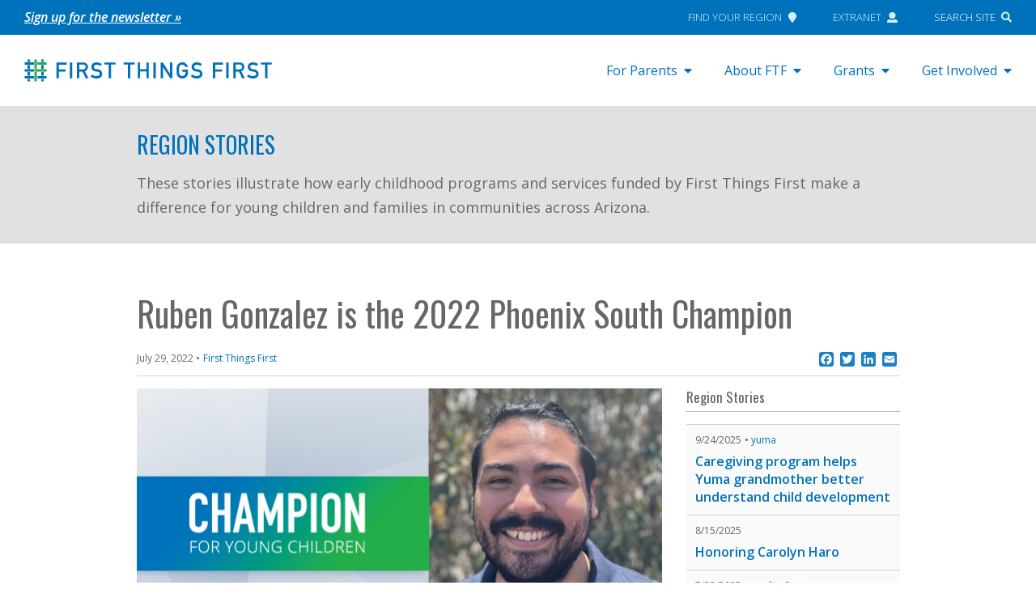

--- FILE ---
content_type: text/html; charset=UTF-8
request_url: https://www.firstthingsfirst.org/region-stories/ruben-gonzalez-is-the-2022-phoenix-south-champion/
body_size: 17584
content:

<!doctype html>
<html lang="en-US">
<head>
  <meta charset="utf-8">
  <meta http-equiv="x-ua-compatible" content="ie=edge">
  <meta name="viewport" content="width=device-width, initial-scale=1">

  <!-- Header scripts from Theme Settings -->
<!-- Google Tag Manager -->
<script>(function(w,d,s,l,i){w[l]=w[l]||[];w[l].push({'gtm.start':
new Date().getTime(),event:'gtm.js'});var f=d.getElementsByTagName(s)[0],
j=d.createElement(s),dl=l!='dataLayer'?'&l='+l:'';j.async=true;j.src=
'https://www.googletagmanager.com/gtm.js?id='+i+dl;f.parentNode.insertBefore(j,f);
})(window,document,'script','dataLayer','GTM-NJ2VNKM');</script>
<!-- End Google Tag Manager -->

<!-- pixel analytics tracking code -->
<script type="text/javascript" async src="https://pm.geniusmonkey.com/gm.js?id=1028347906&z=1"></script>

  <link rel="icon" type="image/png" href="https://www.firstthingsfirst.org/wp-content/themes/FTF/dist/images/ftf_favicon.png">

  <meta name='robots' content='index, follow, max-image-preview:large, max-snippet:-1, max-video-preview:-1' />

	<!-- This site is optimized with the Yoast SEO Premium plugin v26.6 (Yoast SEO v26.6) - https://yoast.com/wordpress/plugins/seo/ -->
	<title>Ruben Gonzalez is the 2022 Phoenix South Champion - First Things First</title>
	<link rel="canonical" href="https://www.firstthingsfirst.org/region-stories/ruben-gonzalez-is-the-2022-phoenix-south-champion/" />
	<meta property="og:locale" content="en_US" />
	<meta property="og:type" content="article" />
	<meta property="og:title" content="Ruben Gonzalez is the 2022 Phoenix South Champion" />
	<meta property="og:description" content="Ruben Gonzalez has been selected as the 2022 First Things First Phoenix South Regional Champion for Young Children. The award is given to local champions who actively volunteer their time to raise public awareness of the importance of early childhood development and health.  Gonzalez, who is a community outreach representative for UnitedHealthcare Community Plan, consistently &hellip; Read More" />
	<meta property="og:url" content="https://www.firstthingsfirst.org/region-stories/ruben-gonzalez-is-the-2022-phoenix-south-champion/" />
	<meta property="og:site_name" content="First Things First" />
	<meta property="article:publisher" content="https://www.facebook.com/AZFirstThingsFirst/" />
	<meta property="article:modified_time" content="2022-07-29T05:24:51+00:00" />
	<meta property="og:image" content="https://www.firstthingsfirst.org/wp-content/uploads/2022/07/Champion-Phoenix-South-2022.png" />
	<meta property="og:image:width" content="650" />
	<meta property="og:image:height" content="341" />
	<meta property="og:image:type" content="image/png" />
	<meta name="twitter:card" content="summary_large_image" />
	<meta name="twitter:site" content="@AZFTF" />
	<meta name="twitter:label1" content="Est. reading time" />
	<meta name="twitter:data1" content="2 minutes" />
	<script type="application/ld+json" class="yoast-schema-graph">{"@context":"https://schema.org","@graph":[{"@type":"WebPage","@id":"https://www.firstthingsfirst.org/region-stories/ruben-gonzalez-is-the-2022-phoenix-south-champion/","url":"https://www.firstthingsfirst.org/region-stories/ruben-gonzalez-is-the-2022-phoenix-south-champion/","name":"Ruben Gonzalez is the 2022 Phoenix South Champion - First Things First","isPartOf":{"@id":"https://www.firstthingsfirst.org/#website"},"primaryImageOfPage":{"@id":"https://www.firstthingsfirst.org/region-stories/ruben-gonzalez-is-the-2022-phoenix-south-champion/#primaryimage"},"image":{"@id":"https://www.firstthingsfirst.org/region-stories/ruben-gonzalez-is-the-2022-phoenix-south-champion/#primaryimage"},"thumbnailUrl":"https://www.firstthingsfirst.org/wp-content/uploads/2022/07/Champion-Phoenix-South-2022.png","datePublished":"2022-07-29T05:24:50+00:00","dateModified":"2022-07-29T05:24:51+00:00","breadcrumb":{"@id":"https://www.firstthingsfirst.org/region-stories/ruben-gonzalez-is-the-2022-phoenix-south-champion/#breadcrumb"},"inLanguage":"en-US","potentialAction":[{"@type":"ReadAction","target":["https://www.firstthingsfirst.org/region-stories/ruben-gonzalez-is-the-2022-phoenix-south-champion/"]}]},{"@type":"ImageObject","inLanguage":"en-US","@id":"https://www.firstthingsfirst.org/region-stories/ruben-gonzalez-is-the-2022-phoenix-south-champion/#primaryimage","url":"https://www.firstthingsfirst.org/wp-content/uploads/2022/07/Champion-Phoenix-South-2022.png","contentUrl":"https://www.firstthingsfirst.org/wp-content/uploads/2022/07/Champion-Phoenix-South-2022.png","width":650,"height":341},{"@type":"BreadcrumbList","@id":"https://www.firstthingsfirst.org/region-stories/ruben-gonzalez-is-the-2022-phoenix-south-champion/#breadcrumb","itemListElement":[{"@type":"ListItem","position":1,"name":"Home","item":"https://www.firstthingsfirst.org/"},{"@type":"ListItem","position":2,"name":"Region Stories","item":"https://www.firstthingsfirst.org/region-stories/"},{"@type":"ListItem","position":3,"name":"Ruben Gonzalez is the 2022 Phoenix South Champion"}]},{"@type":"WebSite","@id":"https://www.firstthingsfirst.org/#website","url":"https://www.firstthingsfirst.org/","name":"First Things First","description":"","publisher":{"@id":"https://www.firstthingsfirst.org/#organization"},"potentialAction":[{"@type":"SearchAction","target":{"@type":"EntryPoint","urlTemplate":"https://www.firstthingsfirst.org/?s={search_term_string}"},"query-input":{"@type":"PropertyValueSpecification","valueRequired":true,"valueName":"search_term_string"}}],"inLanguage":"en-US"},{"@type":"Organization","@id":"https://www.firstthingsfirst.org/#organization","name":"First Things First","url":"https://www.firstthingsfirst.org/","logo":{"@type":"ImageObject","inLanguage":"en-US","@id":"https://www.firstthingsfirst.org/#/schema/logo/image/","url":"https://www.firstthingsfirst.org/wp-content/uploads/2018/01/firstthingsfirst_card_gray.jpg","contentUrl":"https://www.firstthingsfirst.org/wp-content/uploads/2018/01/firstthingsfirst_card_gray.jpg","width":800,"height":450,"caption":"First Things First"},"image":{"@id":"https://www.firstthingsfirst.org/#/schema/logo/image/"},"sameAs":["https://www.facebook.com/AZFirstThingsFirst/","https://x.com/AZFTF","https://www.instagram.com/azfirstthingsfirst/","https://www.linkedin.com/company/first-things-first","https://www.youtube.com/user/FTFArizona"]}]}</script>
	<!-- / Yoast SEO Premium plugin. -->


<link rel='dns-prefetch' href='//www.firstthingsfirst.org' />
<link rel='dns-prefetch' href='//static.addtoany.com' />
<link rel='dns-prefetch' href='//maps.googleapis.com' />
<link rel='dns-prefetch' href='//use.fontawesome.com' />
<link rel="alternate" title="oEmbed (JSON)" type="application/json+oembed" href="https://www.firstthingsfirst.org/wp-json/oembed/1.0/embed?url=https%3A%2F%2Fwww.firstthingsfirst.org%2Fregion-stories%2Fruben-gonzalez-is-the-2022-phoenix-south-champion%2F" />
<link rel="alternate" title="oEmbed (XML)" type="text/xml+oembed" href="https://www.firstthingsfirst.org/wp-json/oembed/1.0/embed?url=https%3A%2F%2Fwww.firstthingsfirst.org%2Fregion-stories%2Fruben-gonzalez-is-the-2022-phoenix-south-champion%2F&#038;format=xml" />
<style id='wp-img-auto-sizes-contain-inline-css' type='text/css'>
img:is([sizes=auto i],[sizes^="auto," i]){contain-intrinsic-size:3000px 1500px}
/*# sourceURL=wp-img-auto-sizes-contain-inline-css */
</style>
<style id='wp-emoji-styles-inline-css' type='text/css'>

	img.wp-smiley, img.emoji {
		display: inline !important;
		border: none !important;
		box-shadow: none !important;
		height: 1em !important;
		width: 1em !important;
		margin: 0 0.07em !important;
		vertical-align: -0.1em !important;
		background: none !important;
		padding: 0 !important;
	}
/*# sourceURL=wp-emoji-styles-inline-css */
</style>
<link rel='stylesheet' id='wp-block-library-css' href='https://www.firstthingsfirst.org/wp-includes/css/dist/block-library/style.min.css?ver=6.9' type='text/css' media='all' />
<style id='global-styles-inline-css' type='text/css'>
:root{--wp--preset--aspect-ratio--square: 1;--wp--preset--aspect-ratio--4-3: 4/3;--wp--preset--aspect-ratio--3-4: 3/4;--wp--preset--aspect-ratio--3-2: 3/2;--wp--preset--aspect-ratio--2-3: 2/3;--wp--preset--aspect-ratio--16-9: 16/9;--wp--preset--aspect-ratio--9-16: 9/16;--wp--preset--color--black: #000000;--wp--preset--color--cyan-bluish-gray: #abb8c3;--wp--preset--color--white: #ffffff;--wp--preset--color--pale-pink: #f78da7;--wp--preset--color--vivid-red: #cf2e2e;--wp--preset--color--luminous-vivid-orange: #ff6900;--wp--preset--color--luminous-vivid-amber: #fcb900;--wp--preset--color--light-green-cyan: #7bdcb5;--wp--preset--color--vivid-green-cyan: #00d084;--wp--preset--color--pale-cyan-blue: #8ed1fc;--wp--preset--color--vivid-cyan-blue: #0693e3;--wp--preset--color--vivid-purple: #9b51e0;--wp--preset--gradient--vivid-cyan-blue-to-vivid-purple: linear-gradient(135deg,rgb(6,147,227) 0%,rgb(155,81,224) 100%);--wp--preset--gradient--light-green-cyan-to-vivid-green-cyan: linear-gradient(135deg,rgb(122,220,180) 0%,rgb(0,208,130) 100%);--wp--preset--gradient--luminous-vivid-amber-to-luminous-vivid-orange: linear-gradient(135deg,rgb(252,185,0) 0%,rgb(255,105,0) 100%);--wp--preset--gradient--luminous-vivid-orange-to-vivid-red: linear-gradient(135deg,rgb(255,105,0) 0%,rgb(207,46,46) 100%);--wp--preset--gradient--very-light-gray-to-cyan-bluish-gray: linear-gradient(135deg,rgb(238,238,238) 0%,rgb(169,184,195) 100%);--wp--preset--gradient--cool-to-warm-spectrum: linear-gradient(135deg,rgb(74,234,220) 0%,rgb(151,120,209) 20%,rgb(207,42,186) 40%,rgb(238,44,130) 60%,rgb(251,105,98) 80%,rgb(254,248,76) 100%);--wp--preset--gradient--blush-light-purple: linear-gradient(135deg,rgb(255,206,236) 0%,rgb(152,150,240) 100%);--wp--preset--gradient--blush-bordeaux: linear-gradient(135deg,rgb(254,205,165) 0%,rgb(254,45,45) 50%,rgb(107,0,62) 100%);--wp--preset--gradient--luminous-dusk: linear-gradient(135deg,rgb(255,203,112) 0%,rgb(199,81,192) 50%,rgb(65,88,208) 100%);--wp--preset--gradient--pale-ocean: linear-gradient(135deg,rgb(255,245,203) 0%,rgb(182,227,212) 50%,rgb(51,167,181) 100%);--wp--preset--gradient--electric-grass: linear-gradient(135deg,rgb(202,248,128) 0%,rgb(113,206,126) 100%);--wp--preset--gradient--midnight: linear-gradient(135deg,rgb(2,3,129) 0%,rgb(40,116,252) 100%);--wp--preset--font-size--small: 13px;--wp--preset--font-size--medium: 20px;--wp--preset--font-size--large: 36px;--wp--preset--font-size--x-large: 42px;--wp--preset--spacing--20: 0.44rem;--wp--preset--spacing--30: 0.67rem;--wp--preset--spacing--40: 1rem;--wp--preset--spacing--50: 1.5rem;--wp--preset--spacing--60: 2.25rem;--wp--preset--spacing--70: 3.38rem;--wp--preset--spacing--80: 5.06rem;--wp--preset--shadow--natural: 6px 6px 9px rgba(0, 0, 0, 0.2);--wp--preset--shadow--deep: 12px 12px 50px rgba(0, 0, 0, 0.4);--wp--preset--shadow--sharp: 6px 6px 0px rgba(0, 0, 0, 0.2);--wp--preset--shadow--outlined: 6px 6px 0px -3px rgb(255, 255, 255), 6px 6px rgb(0, 0, 0);--wp--preset--shadow--crisp: 6px 6px 0px rgb(0, 0, 0);}:where(.is-layout-flex){gap: 0.5em;}:where(.is-layout-grid){gap: 0.5em;}body .is-layout-flex{display: flex;}.is-layout-flex{flex-wrap: wrap;align-items: center;}.is-layout-flex > :is(*, div){margin: 0;}body .is-layout-grid{display: grid;}.is-layout-grid > :is(*, div){margin: 0;}:where(.wp-block-columns.is-layout-flex){gap: 2em;}:where(.wp-block-columns.is-layout-grid){gap: 2em;}:where(.wp-block-post-template.is-layout-flex){gap: 1.25em;}:where(.wp-block-post-template.is-layout-grid){gap: 1.25em;}.has-black-color{color: var(--wp--preset--color--black) !important;}.has-cyan-bluish-gray-color{color: var(--wp--preset--color--cyan-bluish-gray) !important;}.has-white-color{color: var(--wp--preset--color--white) !important;}.has-pale-pink-color{color: var(--wp--preset--color--pale-pink) !important;}.has-vivid-red-color{color: var(--wp--preset--color--vivid-red) !important;}.has-luminous-vivid-orange-color{color: var(--wp--preset--color--luminous-vivid-orange) !important;}.has-luminous-vivid-amber-color{color: var(--wp--preset--color--luminous-vivid-amber) !important;}.has-light-green-cyan-color{color: var(--wp--preset--color--light-green-cyan) !important;}.has-vivid-green-cyan-color{color: var(--wp--preset--color--vivid-green-cyan) !important;}.has-pale-cyan-blue-color{color: var(--wp--preset--color--pale-cyan-blue) !important;}.has-vivid-cyan-blue-color{color: var(--wp--preset--color--vivid-cyan-blue) !important;}.has-vivid-purple-color{color: var(--wp--preset--color--vivid-purple) !important;}.has-black-background-color{background-color: var(--wp--preset--color--black) !important;}.has-cyan-bluish-gray-background-color{background-color: var(--wp--preset--color--cyan-bluish-gray) !important;}.has-white-background-color{background-color: var(--wp--preset--color--white) !important;}.has-pale-pink-background-color{background-color: var(--wp--preset--color--pale-pink) !important;}.has-vivid-red-background-color{background-color: var(--wp--preset--color--vivid-red) !important;}.has-luminous-vivid-orange-background-color{background-color: var(--wp--preset--color--luminous-vivid-orange) !important;}.has-luminous-vivid-amber-background-color{background-color: var(--wp--preset--color--luminous-vivid-amber) !important;}.has-light-green-cyan-background-color{background-color: var(--wp--preset--color--light-green-cyan) !important;}.has-vivid-green-cyan-background-color{background-color: var(--wp--preset--color--vivid-green-cyan) !important;}.has-pale-cyan-blue-background-color{background-color: var(--wp--preset--color--pale-cyan-blue) !important;}.has-vivid-cyan-blue-background-color{background-color: var(--wp--preset--color--vivid-cyan-blue) !important;}.has-vivid-purple-background-color{background-color: var(--wp--preset--color--vivid-purple) !important;}.has-black-border-color{border-color: var(--wp--preset--color--black) !important;}.has-cyan-bluish-gray-border-color{border-color: var(--wp--preset--color--cyan-bluish-gray) !important;}.has-white-border-color{border-color: var(--wp--preset--color--white) !important;}.has-pale-pink-border-color{border-color: var(--wp--preset--color--pale-pink) !important;}.has-vivid-red-border-color{border-color: var(--wp--preset--color--vivid-red) !important;}.has-luminous-vivid-orange-border-color{border-color: var(--wp--preset--color--luminous-vivid-orange) !important;}.has-luminous-vivid-amber-border-color{border-color: var(--wp--preset--color--luminous-vivid-amber) !important;}.has-light-green-cyan-border-color{border-color: var(--wp--preset--color--light-green-cyan) !important;}.has-vivid-green-cyan-border-color{border-color: var(--wp--preset--color--vivid-green-cyan) !important;}.has-pale-cyan-blue-border-color{border-color: var(--wp--preset--color--pale-cyan-blue) !important;}.has-vivid-cyan-blue-border-color{border-color: var(--wp--preset--color--vivid-cyan-blue) !important;}.has-vivid-purple-border-color{border-color: var(--wp--preset--color--vivid-purple) !important;}.has-vivid-cyan-blue-to-vivid-purple-gradient-background{background: var(--wp--preset--gradient--vivid-cyan-blue-to-vivid-purple) !important;}.has-light-green-cyan-to-vivid-green-cyan-gradient-background{background: var(--wp--preset--gradient--light-green-cyan-to-vivid-green-cyan) !important;}.has-luminous-vivid-amber-to-luminous-vivid-orange-gradient-background{background: var(--wp--preset--gradient--luminous-vivid-amber-to-luminous-vivid-orange) !important;}.has-luminous-vivid-orange-to-vivid-red-gradient-background{background: var(--wp--preset--gradient--luminous-vivid-orange-to-vivid-red) !important;}.has-very-light-gray-to-cyan-bluish-gray-gradient-background{background: var(--wp--preset--gradient--very-light-gray-to-cyan-bluish-gray) !important;}.has-cool-to-warm-spectrum-gradient-background{background: var(--wp--preset--gradient--cool-to-warm-spectrum) !important;}.has-blush-light-purple-gradient-background{background: var(--wp--preset--gradient--blush-light-purple) !important;}.has-blush-bordeaux-gradient-background{background: var(--wp--preset--gradient--blush-bordeaux) !important;}.has-luminous-dusk-gradient-background{background: var(--wp--preset--gradient--luminous-dusk) !important;}.has-pale-ocean-gradient-background{background: var(--wp--preset--gradient--pale-ocean) !important;}.has-electric-grass-gradient-background{background: var(--wp--preset--gradient--electric-grass) !important;}.has-midnight-gradient-background{background: var(--wp--preset--gradient--midnight) !important;}.has-small-font-size{font-size: var(--wp--preset--font-size--small) !important;}.has-medium-font-size{font-size: var(--wp--preset--font-size--medium) !important;}.has-large-font-size{font-size: var(--wp--preset--font-size--large) !important;}.has-x-large-font-size{font-size: var(--wp--preset--font-size--x-large) !important;}
/*# sourceURL=global-styles-inline-css */
</style>

<style id='classic-theme-styles-inline-css' type='text/css'>
/*! This file is auto-generated */
.wp-block-button__link{color:#fff;background-color:#32373c;border-radius:9999px;box-shadow:none;text-decoration:none;padding:calc(.667em + 2px) calc(1.333em + 2px);font-size:1.125em}.wp-block-file__button{background:#32373c;color:#fff;text-decoration:none}
/*# sourceURL=/wp-includes/css/classic-themes.min.css */
</style>
<link rel='stylesheet' id='agile-store-locator-init-css' href='https://www.firstthingsfirst.org/wp-content/plugins/agile-store-locator/public/css/init.css?ver=4.8.18' type='text/css' media='all' />
<link rel='stylesheet' id='wp-video-popup-css' href='https://www.firstthingsfirst.org/wp-content/plugins/wp-video-popup-pro/inc/css/wp-video-popup.css?ver=2.9' type='text/css' media='all' />
<link rel='stylesheet' id='wpml-legacy-horizontal-list-0-css' href='https://www.firstthingsfirst.org/wp-content/plugins/sitepress-multilingual-cms/templates/language-switchers/legacy-list-horizontal/style.min.css?ver=1' type='text/css' media='all' />
<link rel='stylesheet' id='bfa-font-awesome-css' href='https://use.fontawesome.com/releases/v5.15.4/css/all.css?ver=2.0.3' type='text/css' media='all' />
<link rel='stylesheet' id='bfa-font-awesome-v4-shim-css' href='https://use.fontawesome.com/releases/v5.15.4/css/v4-shims.css?ver=2.0.3' type='text/css' media='all' />
<style id='bfa-font-awesome-v4-shim-inline-css' type='text/css'>

			@font-face {
				font-family: 'FontAwesome';
				src: url('https://use.fontawesome.com/releases/v5.15.4/webfonts/fa-brands-400.eot'),
				url('https://use.fontawesome.com/releases/v5.15.4/webfonts/fa-brands-400.eot?#iefix') format('embedded-opentype'),
				url('https://use.fontawesome.com/releases/v5.15.4/webfonts/fa-brands-400.woff2') format('woff2'),
				url('https://use.fontawesome.com/releases/v5.15.4/webfonts/fa-brands-400.woff') format('woff'),
				url('https://use.fontawesome.com/releases/v5.15.4/webfonts/fa-brands-400.ttf') format('truetype'),
				url('https://use.fontawesome.com/releases/v5.15.4/webfonts/fa-brands-400.svg#fontawesome') format('svg');
			}

			@font-face {
				font-family: 'FontAwesome';
				src: url('https://use.fontawesome.com/releases/v5.15.4/webfonts/fa-solid-900.eot'),
				url('https://use.fontawesome.com/releases/v5.15.4/webfonts/fa-solid-900.eot?#iefix') format('embedded-opentype'),
				url('https://use.fontawesome.com/releases/v5.15.4/webfonts/fa-solid-900.woff2') format('woff2'),
				url('https://use.fontawesome.com/releases/v5.15.4/webfonts/fa-solid-900.woff') format('woff'),
				url('https://use.fontawesome.com/releases/v5.15.4/webfonts/fa-solid-900.ttf') format('truetype'),
				url('https://use.fontawesome.com/releases/v5.15.4/webfonts/fa-solid-900.svg#fontawesome') format('svg');
			}

			@font-face {
				font-family: 'FontAwesome';
				src: url('https://use.fontawesome.com/releases/v5.15.4/webfonts/fa-regular-400.eot'),
				url('https://use.fontawesome.com/releases/v5.15.4/webfonts/fa-regular-400.eot?#iefix') format('embedded-opentype'),
				url('https://use.fontawesome.com/releases/v5.15.4/webfonts/fa-regular-400.woff2') format('woff2'),
				url('https://use.fontawesome.com/releases/v5.15.4/webfonts/fa-regular-400.woff') format('woff'),
				url('https://use.fontawesome.com/releases/v5.15.4/webfonts/fa-regular-400.ttf') format('truetype'),
				url('https://use.fontawesome.com/releases/v5.15.4/webfonts/fa-regular-400.svg#fontawesome') format('svg');
				unicode-range: U+F004-F005,U+F007,U+F017,U+F022,U+F024,U+F02E,U+F03E,U+F044,U+F057-F059,U+F06E,U+F070,U+F075,U+F07B-F07C,U+F080,U+F086,U+F089,U+F094,U+F09D,U+F0A0,U+F0A4-F0A7,U+F0C5,U+F0C7-F0C8,U+F0E0,U+F0EB,U+F0F3,U+F0F8,U+F0FE,U+F111,U+F118-F11A,U+F11C,U+F133,U+F144,U+F146,U+F14A,U+F14D-F14E,U+F150-F152,U+F15B-F15C,U+F164-F165,U+F185-F186,U+F191-F192,U+F1AD,U+F1C1-F1C9,U+F1CD,U+F1D8,U+F1E3,U+F1EA,U+F1F6,U+F1F9,U+F20A,U+F247-F249,U+F24D,U+F254-F25B,U+F25D,U+F267,U+F271-F274,U+F279,U+F28B,U+F28D,U+F2B5-F2B6,U+F2B9,U+F2BB,U+F2BD,U+F2C1-F2C2,U+F2D0,U+F2D2,U+F2DC,U+F2ED,U+F328,U+F358-F35B,U+F3A5,U+F3D1,U+F410,U+F4AD;
			}
		
/*# sourceURL=bfa-font-awesome-v4-shim-inline-css */
</style>
<link rel='stylesheet' id='addtoany-css' href='https://www.firstthingsfirst.org/wp-content/plugins/add-to-any/addtoany.min.css?ver=1.16' type='text/css' media='all' />
<link rel='stylesheet' id='ftf-css' href='https://www.firstthingsfirst.org/wp-content/themes/FTF/dist/styles/main.css?ver=2026.01.19' type='text/css' media='all' />
<script type="text/javascript" id="wpml-cookie-js-extra">
/* <![CDATA[ */
var wpml_cookies = {"wp-wpml_current_language":{"value":"en","expires":1,"path":"/"}};
var wpml_cookies = {"wp-wpml_current_language":{"value":"en","expires":1,"path":"/"}};
//# sourceURL=wpml-cookie-js-extra
/* ]]> */
</script>
<script type="text/javascript" src="https://www.firstthingsfirst.org/wp-content/plugins/sitepress-multilingual-cms/res/js/cookies/language-cookie.js?ver=486900" id="wpml-cookie-js" defer="defer" data-wp-strategy="defer"></script>
<script type="text/javascript" id="addtoany-core-js-before">
/* <![CDATA[ */
window.a2a_config=window.a2a_config||{};a2a_config.callbacks=[];a2a_config.overlays=[];a2a_config.templates={};
a2a_config.icon_color="#1a7fc3";

//# sourceURL=addtoany-core-js-before
/* ]]> */
</script>
<script type="text/javascript" defer src="https://static.addtoany.com/menu/page.js" id="addtoany-core-js"></script>
<script type="text/javascript" src="https://www.firstthingsfirst.org/wp-includes/js/jquery/jquery.min.js?ver=3.7.1" id="jquery-core-js"></script>
<script type="text/javascript" src="https://www.firstthingsfirst.org/wp-includes/js/jquery/jquery-migrate.min.js?ver=3.4.1" id="jquery-migrate-js"></script>
<script type="text/javascript" defer src="https://www.firstthingsfirst.org/wp-content/plugins/add-to-any/addtoany.min.js?ver=1.1" id="addtoany-jquery-js"></script>
<script type="text/javascript" src="https://www.firstthingsfirst.org/wp-content/themes/FTF/dist/scripts/modernizr.custom.js" id="modernizr-js"></script>
<script type="text/javascript" src="https://maps.googleapis.com/maps/api/js?key=AIzaSyCd1WYCbUg9MRqg943ragjAcjdcKdvk-r8&amp;libraries=places&amp;ver=1" id="asl_google_maps-js"></script>
<script type="text/javascript" src="https://use.fontawesome.com/releases/v5.0.2/js/all.js?ver=1" id="font-awesome-js"></script>
<link rel="https://api.w.org/" href="https://www.firstthingsfirst.org/wp-json/" /><link rel="alternate" title="JSON" type="application/json" href="https://www.firstthingsfirst.org/wp-json/wp/v2/region-stories/45485" /><link rel="EditURI" type="application/rsd+xml" title="RSD" href="https://www.firstthingsfirst.org/xmlrpc.php?rsd" />
<meta name="generator" content="WordPress 6.9" />
<link rel='shortlink' href='https://www.firstthingsfirst.org/?p=45485' />
<meta name="generator" content="WPML ver:4.8.6 stt:1,2;" />
<meta name="cdp-version" content="1.5.0" /><script>
var ftfContractualObligationDocs = [
{
	title:'FTF Grants Uniform Terms and Conditions',
	url:'https://www.firstthingsfirst.org/wp-content/uploads/2020/01/FTF-Grants-Uniform-Terms-and-Conditions.docx'
},
{
	title:'FTF Data Security, Submission and Suppression Guidelines and Requirements',
	url:'https://www.firstthingsfirst.org/wp-content/uploads/2019/01/FTF-Data-Security_Submission-and-Suppression-Guidelines-Dec-2017-doc.pdf'
},
{
	title:'FTF Data Security Policy and Procedures',
	url:'https://www.firstthingsfirst.org/wp-content/uploads/2019/01/FTF-Data-Security-Policy-and-Procedures-Dec-2017.pdf'
},
{
	title:'FTF Tribal Data Policy',
	url:'https://www.firstthingsfirst.org/wp-content/uploads/2021/04/FTF-Tribal-Data-Policy-Dec-2020.pdf'
},
{
	title:'FTF Statement of Lawful Presence and Eligibility Form',
	url:'https://www.firstthingsfirst.org/wp-content/uploads/2019/01/Statement-of-Lawful-Presence-and-Eligibility-Form.pdf'
},
{
	title:'Sample - Certificate of Insurance Form',
	url:'https://www.firstthingsfirst.org/wp-content/uploads/2019/01/Sample-Certificate-of-Insurance-Form.pdf'
},
]
</script>
<style type="text/css">.recentcomments a{display:inline !important;padding:0 !important;margin:0 !important;}</style><style>
	span.oe_textdirection { unicode-bidi: bidi-override; direction: rtl; }
	span.oe_displaynone { display: none; }
</style>
		<style type="text/css" id="wp-custom-css">
			.otgs-development-site-front-end { display:none!important; }

/*Temporary Google API Disabled */
/* .asl-map {
	height: 0;
	overflow: hidden;
} */

.post-8730 > .entry-content > img:first-child {
	display: none
}

/* fix tracking pixel sizing */
img[width="1"] {
  width: inherit;
	position: absolute;
}

@media (min-width: 1200px) {
	body.page-template-template-landing-oral-health .landing-page .section.section-faces .section-container .content img.face-img {
		height: 100%;
	}
}

.entry-content h2 {
	font-weight: 600;
	font-size: 1.25rem;
}
.entry-content h3 {
	font-weight: 600;
	font-size: 1.1rem;
}
.entry-content a {
  text-decoration: underline;
}

.callout-card a {
  text-decoration: none;
}		</style>
		
  <link href="https://fonts.googleapis.com/css?family=Open+Sans:400,300,300italic,400italic,600,600italic,700,700italic,800,800italic|Oswald" rel="stylesheet" type="text/css" />

  <script>
    /* Set global vars from WordPress */
    var ftfBlogInfo = {
      'url': 'https://www.firstthingsfirst.org'
    };
  </script>

</head>

<body class="wp-singular family-stories-template-default single single-family-stories postid-45485 wp-theme-FTF user-is-not-tabbing ruben-gonzalez-is-the-2022-phoenix-south-champion sidebar-primary">
  <!--[if IE]>
      <div class="alert alert-warning">
        You are using an <strong>outdated</strong> browser. Please <a href="http://browsehappy.com/">upgrade your browser</a> to improve your experience.      </div>
    <![endif]-->

  <!-- Body scripts from Theme Settings -->
<!-- Google Tag Manager (noscript) -->
<noscript><iframe src="https://www.googletagmanager.com/ns.html?id=GTM-NJ2VNKM"
height="0" width="0" style="display:none;visibility:hidden"></iframe></noscript>
<!-- End Google Tag Manager (noscript) -->

  <a href="#main" class="screen-reader-text bypass-block">Skip to content</a>

  <section class="topbar">
  <div class="container">
    <div class="notification">
      <section class="widget text-3 widget_text">			<div class="textwidget"><p><i><a href="http://eepurl.com/c_wDzX">Sign up for the newsletter »</a></i></p>
</div>
		</section>    </div>
    <nav class="nav-global">
      <ul id="menu-global-menu" class="menu"><li id="menu-item-136" class="menu-item menu-item-type-post_type menu-item-object-page menu-item-136"><a href="https://www.firstthingsfirst.org/governance/ftf-regions/find-your-region/">Find Your Region<i class="fas fa-map-marker"></i></a></li>
<li id="menu-item-137" class="menu-item menu-item-type-custom menu-item-object-custom menu-item-137"><a href="https://extranet.azftf.gov/extranet">Extranet<i class="fas fa-user"></i></a></li>
<li id="menu-item-138" class="menu-item menu-item-type-custom menu-item-object-custom menu-item-138"><a href="#">Search Site<i class="fas fa-search"></i></a></li>
</ul>    </nav>
  </div>
</section>

<header>
  <div class="container">

    <a class="brand" href="https://www.firstthingsfirst.org/">
      <img class="big" src="https://www.firstthingsfirst.org/wp-content/themes/FTF/dist/images/ftf_logo.svg" alt="First Things First" />
      <img class="small" src="https://www.firstthingsfirst.org/wp-content/themes/FTF/dist/images/ftf_mobile.svg" alt="First Things First" />
    </a>

    
<nav class="primary-desktop">
          <ul class="nav has-big-submenu">
              <li class="menu-item-has-children">
          <a href="javascript:;">For Parents</a>
          <div class="big-submenu sub-menu"><div class="inner"><div class="description"><p><small><strong>For Parents. </strong>To help you do the best you can, here’s some information, tools and resources for supporting your child&#8217;s healthy development and learning.</small></p></div><div class="menus"><ul id="menu-big-submenu-for-parents-primary" class="menu"><li id="menu-item-60429" class="menu-item menu-item-type-custom menu-item-object-custom menu-item-60429"><a href="/az-new-parent-guide/">AZ New Parent Guide</a></li>
<li id="menu-item-60428" class="menu-item menu-item-type-custom menu-item-object-custom menu-item-60428"><a href="/es/recursos-en-espanol/">Recursos En Español</a></li>
<li id="menu-item-59827" class="menu-item menu-item-type-post_type menu-item-object-page menu-item-59827"><a href="https://www.firstthingsfirst.org/first-things-description/">Parenting Blog</a></li>
</ul><ul id="menu-big-submenu-for-parents-secondary" class="menu"><li id="menu-item-39000" class="menu-item menu-item-type-post_type menu-item-object-page menu-item-39000"><a href="https://www.firstthingsfirst.org/resources/find-programs/">Free Programs and Services</a></li>
<li id="menu-item-59826" class="menu-item menu-item-type-post_type menu-item-object-page menu-item-59826"><a href="https://www.firstthingsfirst.org/resources/quality-first/">Quality Child Care and Preschool</a></li>
</ul></div><div class="featured"><h2>Families Can Take Action</h2><div class="thumbnail"><img width="650" height="345" src="https://www.firstthingsfirst.org/wp-content/uploads/2024/11/FTF_0019_GeneralPublicTakeActionPageImages4-650x345.jpg" class="attachment-medium size-medium" alt="Share Your Story" decoding="async" fetchpriority="high" srcset="https://www.firstthingsfirst.org/wp-content/uploads/2024/11/FTF_0019_GeneralPublicTakeActionPageImages4-650x345.jpg 650w, https://www.firstthingsfirst.org/wp-content/uploads/2024/11/FTF_0019_GeneralPublicTakeActionPageImages4-1300x689.jpg 1300w, https://www.firstthingsfirst.org/wp-content/uploads/2024/11/FTF_0019_GeneralPublicTakeActionPageImages4-768x407.jpg 768w, https://www.firstthingsfirst.org/wp-content/uploads/2024/11/FTF_0019_GeneralPublicTakeActionPageImages4-1536x814.jpg 1536w, https://www.firstthingsfirst.org/wp-content/uploads/2024/11/FTF_0019_GeneralPublicTakeActionPageImages4.jpg 1600w" sizes="(max-width: 650px) 100vw, 650px" /></div><p><a class="more" href="https://www.firstthingsfirst.org/families-take-action/">Read More</a></p></div></div></div>        </li>
              <li class="menu-item-has-children">
          <a href="javascript:;">About FTF</a>
          <div class="big-submenu sub-menu"><div class="inner"><div class="description"><p><small><strong>About FTF.</strong> Created by Arizona voters, First Things First partners with families and communities to help our state’s young children be ready for success in kindergarten and beyond.</small></p></div><div class="menus"><ul id="menu-big-submenu-about-ftf-primary" class="menu"><li id="menu-item-1213" class="menu-item menu-item-type-post_type menu-item-object-page menu-item-has-children menu-item-1213"><a href="https://www.firstthingsfirst.org/what-we-do/">What We Do</a>
<ul class="sub-menu">
	<li id="menu-item-1212" class="menu-item menu-item-type-post_type menu-item-object-page menu-item-1212"><a href="https://www.firstthingsfirst.org/what-we-do/our-mission/">Our Mission</a></li>
	<li id="menu-item-1214" class="menu-item menu-item-type-post_type menu-item-object-page menu-item-1214"><a href="https://www.firstthingsfirst.org/what-we-do/how-we-work/">How We Work</a></li>
	<li id="menu-item-1215" class="menu-item menu-item-type-post_type menu-item-object-page menu-item-1215"><a href="https://www.firstthingsfirst.org/what-we-do/investments/">Investments</a></li>
	<li id="menu-item-1216" class="menu-item menu-item-type-post_type menu-item-object-page menu-item-1216"><a href="https://www.firstthingsfirst.org/what-we-do/publications/">Publications</a></li>
</ul>
</li>
<li id="menu-item-1217" class="menu-item menu-item-type-post_type menu-item-object-page menu-item-has-children menu-item-1217"><a href="https://www.firstthingsfirst.org/governance/">Governance</a>
<ul class="sub-menu">
	<li id="menu-item-6802" class="menu-item menu-item-type-post_type menu-item-object-page menu-item-6802"><a href="https://www.firstthingsfirst.org/governance/board/">Board</a></li>
	<li id="menu-item-11568" class="menu-item menu-item-type-post_type menu-item-object-page menu-item-11568"><a href="https://www.firstthingsfirst.org/governance/ftf-regions/">Regions</a></li>
	<li id="menu-item-11447" class="menu-item menu-item-type-post_type menu-item-object-page menu-item-11447"><a href="https://www.firstthingsfirst.org/governance/tribal-affairs/">Tribal Affairs</a></li>
</ul>
</li>
</ul><ul id="menu-big-submenu-about-ftf-secondary" class="menu"><li id="menu-item-1220" class="menu-item menu-item-type-post_type menu-item-object-page menu-item-1220"><a href="https://www.firstthingsfirst.org/early-childhood-matters/">Why Early Childhood Matters</a></li>
<li id="menu-item-1221" class="menu-item menu-item-type-post_type menu-item-object-page current_page_parent menu-item-1221"><a href="https://www.firstthingsfirst.org/latest-news/">Latest News</a></li>
<li id="menu-item-11446" class="menu-item menu-item-type-post_type_archive menu-item-object-family-stories menu-item-11446"><a href="https://www.firstthingsfirst.org/region-stories/">Region Stories</a></li>
<li id="menu-item-1222" class="menu-item menu-item-type-post_type menu-item-object-page menu-item-1222"><a href="https://www.firstthingsfirst.org/careers-staff/">Careers &#038; Staff</a></li>
<li id="menu-item-1223" class="menu-item menu-item-type-post_type menu-item-object-page menu-item-1223"><a href="https://www.firstthingsfirst.org/media/">Media</a></li>
<li id="menu-item-1224" class="menu-item menu-item-type-post_type menu-item-object-page menu-item-1224"><a href="https://www.firstthingsfirst.org/contact-us/">Contact Us</a></li>
</ul></div><div class="featured"><h2>FTF 2025 Annual Report provides in-depth look at investments</h2><div class="thumbnail"><img width="650" height="341" src="https://www.firstthingsfirst.org/wp-content/uploads/2025/09/publications-2025-ar-650x341.png" class="attachment-medium size-medium" alt="" decoding="async" srcset="https://www.firstthingsfirst.org/wp-content/uploads/2025/09/publications-2025-ar-650x341.png 650w, https://www.firstthingsfirst.org/wp-content/uploads/2025/09/publications-2025-ar.png 750w" sizes="(max-width: 650px) 100vw, 650px" /></div><p><a class="more" href="https://www.firstthingsfirst.org/2025/09/2025-annual-report/">Read More</a></p></div></div></div>        </li>
              <li class="menu-item-has-children">
          <a href="javascript:;">Grants</a>
          <div class="big-submenu sub-menu"><div class="inner"><div class="description"><p><small><strong>Grants</strong>. First Things First invests in strategies and programs that support the development, health and learning of children from birth to age 5 (before kindergarten).</small></p></div><div class="menus"><ul id="menu-big-submenu-grants-primary" class="menu"><li id="menu-item-1225" class="menu-item menu-item-type-post_type menu-item-object-page menu-item-1225"><a href="https://www.firstthingsfirst.org/grant-opportunities/">Grant Opportunities</a></li>
<li id="menu-item-1226" class="menu-item menu-item-type-post_type menu-item-object-page menu-item-1226"><a href="https://www.firstthingsfirst.org/application-process/">Potential Applicants</a></li>
</ul><ul id="menu-big-submenu-grants-secondary" class="menu"><li id="menu-item-1227" class="menu-item menu-item-type-post_type menu-item-object-page menu-item-1227"><a href="https://www.firstthingsfirst.org/strategy-toolkit/">Strategy Toolkit</a></li>
<li id="menu-item-9797" class="menu-item menu-item-type-post_type menu-item-object-page menu-item-9797"><a href="https://www.firstthingsfirst.org/grantee-resources/">Grantee Resources</a></li>
</ul></div><div class="featured"><h2>Advocate for Early Childhood</h2><div class="thumbnail"><img width="650" height="345" src="https://www.firstthingsfirst.org/wp-content/uploads/2024/12/Advocate-650x345.jpg" class="attachment-medium size-medium" alt="Father reading with son" decoding="async" srcset="https://www.firstthingsfirst.org/wp-content/uploads/2024/12/Advocate-650x345.jpg 650w, https://www.firstthingsfirst.org/wp-content/uploads/2024/12/Advocate-1300x689.jpg 1300w, https://www.firstthingsfirst.org/wp-content/uploads/2024/12/Advocate-768x407.jpg 768w, https://www.firstthingsfirst.org/wp-content/uploads/2024/12/Advocate-1536x814.jpg 1536w, https://www.firstthingsfirst.org/wp-content/uploads/2024/12/Advocate.jpg 1600w" sizes="(max-width: 650px) 100vw, 650px" /></div><p><a class="more" href="https://www.firstthingsfirst.org/advocate-early-childhood/">Read More</a></p></div></div></div>        </li>
              <li class="menu-item-has-children">
          <a href="javascript:;">Get Involved</a>
          <div class="big-submenu sub-menu"><div class="inner"><div class="description"><p><small><strong>Get Involved.</strong> First Things First partners with families and communities to give all Arizona children the opportunity to arrive at kindergarten healthy and ready to succeed. </small></p></div><div class="menus"><ul id="menu-big-submenu-get-involved-primary" class="menu"><li id="menu-item-4156" class="menu-item menu-item-type-post_type menu-item-object-page menu-item-4156"><a href="https://www.firstthingsfirst.org/serve-az-community/">Serve Your AZ Community</a></li>
<li id="menu-item-24860" class="menu-item menu-item-type-post_type menu-item-object-page menu-item-24860"><a href="https://www.firstthingsfirst.org/giving/">Giving</a></li>
</ul><ul id="menu-big-submenu-get-involved-secondary" class="menu"><li id="menu-item-56210" class="menu-item menu-item-type-post_type menu-item-object-page menu-item-56210"><a href="https://www.firstthingsfirst.org/business-take-action/">Child Care Solutions for Businesses</a></li>
<li id="menu-item-56286" class="menu-item menu-item-type-post_type menu-item-object-page menu-item-56286"><a href="https://www.firstthingsfirst.org/advocate-early-childhood/">Advocate for Early Childhood</a></li>
</ul></div><div class="featured"><h2>Business Impact of Child Care Calculator</h2><div class="thumbnail"><img width="650" height="344" src="https://www.firstthingsfirst.org/wp-content/uploads/2024/01/calculator_feature-650x344.jpg" class="attachment-medium size-medium" alt="" decoding="async" srcset="https://www.firstthingsfirst.org/wp-content/uploads/2024/01/calculator_feature-650x344.jpg 650w, https://www.firstthingsfirst.org/wp-content/uploads/2024/01/calculator_feature-768x407.jpg 768w, https://www.firstthingsfirst.org/wp-content/uploads/2024/01/calculator_feature.jpg 1031w" sizes="(max-width: 650px) 100vw, 650px" /></div><p><a class="more" href="https://www.firstthingsfirst.org/business-take-action/cost-calculator/">Read More</a></p></div></div></div>        </li>
          </ul>
  </nav>


    <button
      class="menu-toggle menu-open"
      aria-controls="mobile-nav"
      aria-haspopup="true"
      aria-expanded="false"
      ><i class="fas fa-bars"></i><i class="fas fa-times" style="display:none;"></i><span class="label">Menu</span>
      </button>
  </div>
</header>
<section class="mobile-nav" id="mobile-nav">
  <div class="inner">
    <nav class="primary-mobile">
      <ul id="menu-main-menu" class="nav"><li id="menu-item-150" class="menu-item menu-item-type-custom menu-item-object-custom menu-item-has-children menu-item-150"><a href="#">For Parents</a>
<ul class="sub-menu">
	<li id="menu-item-59828" class="menu-item menu-item-type-post_type menu-item-object-page menu-item-59828"><a href="https://www.firstthingsfirst.org/az-new-parent-guide/">AZ New Parent Guide</a></li>
	<li id="menu-item-39002" class="menu-item menu-item-type-post_type menu-item-object-page menu-item-39002"><a href="https://www.firstthingsfirst.org/resources/find-programs/">Find Programs</a></li>
	<li id="menu-item-50213" class="menu-item menu-item-type-post_type menu-item-object-page menu-item-50213"><a href="https://www.firstthingsfirst.org/resources/quality-first/">Quality Child Care in AZ</a></li>
	<li id="menu-item-59829" class="menu-item menu-item-type-post_type menu-item-object-page menu-item-59829"><a href="https://www.firstthingsfirst.org/first-things-description/">Parenting Blog</a></li>
	<li id="menu-item-157" class="menu-item menu-item-type-post_type menu-item-object-page menu-item-157"><a href="https://www.firstthingsfirst.org/resources/birth-five-helpline/">Birth to Five Helpline</a></li>
</ul>
</li>
<li id="menu-item-151" class="menu-item menu-item-type-custom menu-item-object-custom menu-item-has-children menu-item-151"><a href="#">About FTF</a>
<ul class="sub-menu">
	<li id="menu-item-1157" class="menu-item menu-item-type-post_type menu-item-object-page menu-item-has-children menu-item-1157"><a href="https://www.firstthingsfirst.org/what-we-do/">What We Do</a>
	<ul class="sub-menu">
		<li id="menu-item-173" class="menu-item menu-item-type-post_type menu-item-object-page menu-item-173"><a href="https://www.firstthingsfirst.org/what-we-do/our-mission/">Our Mission</a></li>
		<li id="menu-item-171" class="menu-item menu-item-type-post_type menu-item-object-page menu-item-171"><a href="https://www.firstthingsfirst.org/what-we-do/how-we-work/">How We Work</a></li>
		<li id="menu-item-172" class="menu-item menu-item-type-post_type menu-item-object-page menu-item-172"><a href="https://www.firstthingsfirst.org/what-we-do/investments/">Investments</a></li>
		<li id="menu-item-174" class="menu-item menu-item-type-post_type menu-item-object-page menu-item-174"><a href="https://www.firstthingsfirst.org/what-we-do/publications/">Publications</a></li>
	</ul>
</li>
	<li id="menu-item-1156" class="menu-item menu-item-type-post_type menu-item-object-page menu-item-has-children menu-item-1156"><a href="https://www.firstthingsfirst.org/governance/">Governance</a>
	<ul class="sub-menu">
		<li id="menu-item-183" class="menu-item menu-item-type-post_type menu-item-object-page menu-item-183"><a href="https://www.firstthingsfirst.org/governance/board/">Board</a></li>
		<li id="menu-item-11564" class="menu-item menu-item-type-post_type menu-item-object-page menu-item-11564"><a href="https://www.firstthingsfirst.org/governance/ftf-regions/">Regions</a></li>
		<li id="menu-item-180" class="menu-item menu-item-type-post_type menu-item-object-page menu-item-180"><a href="https://www.firstthingsfirst.org/governance/tribal-affairs/">Tribal Affairs</a></li>
	</ul>
</li>
	<li id="menu-item-168" class="menu-item menu-item-type-post_type menu-item-object-page menu-item-has-children menu-item-168"><a href="https://www.firstthingsfirst.org/early-childhood-matters/">Why Early Childhood Matters</a>
	<ul class="sub-menu">
		<li id="menu-item-7022" class="menu-item menu-item-type-post_type menu-item-object-page menu-item-7022"><a href="https://www.firstthingsfirst.org/early-childhood-matters/brain-development/">Brain Development</a></li>
		<li id="menu-item-6801" class="menu-item menu-item-type-post_type menu-item-object-page menu-item-6801"><a href="https://www.firstthingsfirst.org/early-childhood-matters/investing-in-early-childhood/">Investing in Early Childhood</a></li>
		<li id="menu-item-6877" class="menu-item menu-item-type-post_type menu-item-object-page menu-item-6877"><a href="https://www.firstthingsfirst.org/early-childhood-matters/early-literacy/">Early Literacy</a></li>
		<li id="menu-item-6846" class="menu-item menu-item-type-post_type menu-item-object-page menu-item-6846"><a href="https://www.firstthingsfirst.org/early-childhood-matters/data-tools/">Data Tools</a></li>
		<li id="menu-item-6845" class="menu-item menu-item-type-post_type menu-item-object-page menu-item-6845"><a href="https://www.firstthingsfirst.org/early-childhood-matters/research/">Early Childhood Research</a></li>
	</ul>
</li>
	<li id="menu-item-169" class="menu-item menu-item-type-post_type menu-item-object-page current_page_parent menu-item-169"><a href="https://www.firstthingsfirst.org/latest-news/">Latest News</a></li>
	<li id="menu-item-175" class="menu-item menu-item-type-post_type menu-item-object-page menu-item-175"><a href="https://www.firstthingsfirst.org/careers-staff/">Careers &#038; Staff</a></li>
	<li id="menu-item-176" class="menu-item menu-item-type-post_type menu-item-object-page menu-item-176"><a href="https://www.firstthingsfirst.org/contact-us/">Contact Us</a></li>
	<li id="menu-item-177" class="menu-item menu-item-type-post_type menu-item-object-page menu-item-177"><a href="https://www.firstthingsfirst.org/media/">Media</a></li>
	<li id="menu-item-12180" class="menu-item menu-item-type-post_type_archive menu-item-object-family-stories menu-item-12180"><a href="https://www.firstthingsfirst.org/region-stories/">Region Stories</a></li>
</ul>
</li>
<li id="menu-item-152" class="menu-item menu-item-type-custom menu-item-object-custom menu-item-has-children menu-item-152"><a href="#">Grants</a>
<ul class="sub-menu">
	<li id="menu-item-185" class="menu-item menu-item-type-post_type menu-item-object-page menu-item-185"><a href="https://www.firstthingsfirst.org/grant-opportunities/">Grant Opportunities</a></li>
	<li id="menu-item-184" class="menu-item menu-item-type-post_type menu-item-object-page menu-item-184"><a href="https://www.firstthingsfirst.org/application-process/">Potential Applicants</a></li>
	<li id="menu-item-187" class="menu-item menu-item-type-post_type menu-item-object-page menu-item-187"><a href="https://www.firstthingsfirst.org/strategy-toolkit/">Strategy Toolkit</a></li>
	<li id="menu-item-9938" class="menu-item menu-item-type-post_type menu-item-object-page menu-item-9938"><a href="https://www.firstthingsfirst.org/grantee-resources/">Grantee Resources</a></li>
</ul>
</li>
<li id="menu-item-153" class="menu-item menu-item-type-custom menu-item-object-custom menu-item-has-children menu-item-153"><a href="#">Get Involved</a>
<ul class="sub-menu">
	<li id="menu-item-4157" class="menu-item menu-item-type-post_type menu-item-object-page menu-item-4157"><a href="https://www.firstthingsfirst.org/serve-az-community/">Serve Your AZ Community</a></li>
	<li id="menu-item-24858" class="menu-item menu-item-type-post_type menu-item-object-page menu-item-24858"><a href="https://www.firstthingsfirst.org/giving/">Giving</a></li>
	<li id="menu-item-60615" class="menu-item menu-item-type-post_type menu-item-object-page menu-item-60615"><a href="https://www.firstthingsfirst.org/business-take-action/">Child Care Solutions for Businesses</a></li>
	<li id="menu-item-56289" class="menu-item menu-item-type-post_type menu-item-object-page menu-item-56289"><a href="https://www.firstthingsfirst.org/advocate-early-childhood/">Advocate for Early Childhood</a></li>
</ul>
</li>
</ul>    </nav>

    <nav class="global-mobile">
      <ul id="menu-global-menu-1" class="menu"><li class="menu-item menu-item-type-post_type menu-item-object-page menu-item-136"><a href="https://www.firstthingsfirst.org/governance/ftf-regions/find-your-region/">Find Your Region<i class="fas fa-map-marker"></i></a></li>
<li class="menu-item menu-item-type-custom menu-item-object-custom menu-item-137"><a href="https://extranet.azftf.gov/extranet">Extranet<i class="fas fa-user"></i></a></li>
<li class="menu-item menu-item-type-custom menu-item-object-custom menu-item-138"><a href="#">Search Site<i class="fas fa-search"></i></a></li>
</ul>    </nav>
  </div>
</section>

<script>console.log('Slug: ruben-gonzalez-is-the-2022-phoenix-south-champion');</script>
<script>console.log('Translations: ');</script>
<script>console.log('Current Lang Cookie: en');</script>
  <main id="main" role="document">
    
<section class="subheader">
<div class="container">
<h2><a href="https://www.firstthingsfirst.org/region-stories">Region Stories</a></h2><p>These stories illustrate how early childhood programs and services funded by First Things First make a difference for young children and families in communities across Arizona.</p></div></section>

<section class="wrap" role="document">
  <div class="container">

    <div class="above-content">
                  <h1 class="entry-title">Ruben Gonzalez is the 2022 Phoenix South Champion</h1>
      <div class="info">
        

  <ul class="meta">
    <li><time class="updated" datetime="2022-07-29T05:24:50+00:00">July 29, 2022</time></li><li class="byline author vcard"><a href="https://www.firstthingsfirst.org/author/firstthingsfirst/" rel="author" class="fn">First Things First</a></li>
  </ul>

        <ul class="social-share">
          <li><div class="addtoany_shortcode"><div class="a2a_kit a2a_kit_size_18 addtoany_list" data-a2a-url="https://www.firstthingsfirst.org/region-stories/ruben-gonzalez-is-the-2022-phoenix-south-champion/" data-a2a-title="Ruben Gonzalez is the 2022 Phoenix South Champion"><a class="a2a_button_facebook" href="https://www.addtoany.com/add_to/facebook?linkurl=https%3A%2F%2Fwww.firstthingsfirst.org%2Fregion-stories%2Fruben-gonzalez-is-the-2022-phoenix-south-champion%2F&amp;linkname=Ruben%20Gonzalez%20is%20the%202022%20Phoenix%20South%20Champion" title="Facebook" rel="nofollow noopener" target="_blank"></a><a class="a2a_button_twitter" href="https://www.addtoany.com/add_to/twitter?linkurl=https%3A%2F%2Fwww.firstthingsfirst.org%2Fregion-stories%2Fruben-gonzalez-is-the-2022-phoenix-south-champion%2F&amp;linkname=Ruben%20Gonzalez%20is%20the%202022%20Phoenix%20South%20Champion" title="Twitter" rel="nofollow noopener" target="_blank"></a><a class="a2a_button_linkedin" href="https://www.addtoany.com/add_to/linkedin?linkurl=https%3A%2F%2Fwww.firstthingsfirst.org%2Fregion-stories%2Fruben-gonzalez-is-the-2022-phoenix-south-champion%2F&amp;linkname=Ruben%20Gonzalez%20is%20the%202022%20Phoenix%20South%20Champion" title="LinkedIn" rel="nofollow noopener" target="_blank"></a><a class="a2a_button_email" href="https://www.addtoany.com/add_to/email?linkurl=https%3A%2F%2Fwww.firstthingsfirst.org%2Fregion-stories%2Fruben-gonzalez-is-the-2022-phoenix-south-champion%2F&amp;linkname=Ruben%20Gonzalez%20is%20the%202022%20Phoenix%20South%20Champion" title="Email" rel="nofollow noopener" target="_blank"></a></div></div></li>
        </ul>
      </div>
    </div>

    <div class="content">
      <div class="main">
        <article class="post-45485 family-stories type-family-stories status-publish has-post-thumbnail hentry tag-champion tag-phoenix-south regions-phoenix-south">
          <div class="entry-content">
            <img width="650" height="341" src="https://www.firstthingsfirst.org/wp-content/uploads/2022/07/Champion-Phoenix-South-2022.png" class="attachment-large size-large wp-post-image" alt="" decoding="async" loading="lazy" />                          <p>Ruben Gonzalez has been selected as the 2022 First Things First Phoenix South Regional Champion for Young Children.</p>
<p>The award is given to local champions who actively volunteer their time to raise public awareness of the importance of early childhood development and health.<strong> </strong></p>
<p>Gonzalez, who is a community outreach representative for UnitedHealthcare Community Plan, consistently works with parents of children birth to age 5 in the community to understand the importance of early childhood development and health.</p>
<p>After connecting with FTF, Gonzalez included FTF as a part of his planning strategy. He would request materials such as cloth bags, milestone moment booklets, but most of all, storybooks for children birth to age 5, which included infant and toddler board books, bilingual and health-focused books.</p>
<p>He also provided books to mothers graduating from a prenatal class hosted at Unlimited Potential — which is a promotora, or community health worker-driven program. At Unlimited Potential’s recent holiday event, Gonzalez presented and distributed books to mothers and children who join the weekly classes. During this event, parents were encouraged to read with their children during a reading activity.</p>
<p>Gonzalez also has a close connection with the Wesley Community and Health Center, near 7<sup>th</sup> Street and Buckeye Road. Gonzalez and his team coordinated a prenatal program to give Wesley patients the opportunity to meet with a promotora. Every patient enrolled in the prenatal program had the opportunity to learn the importance of early childhood, which covered developmental stages of a child birth to age 5. As an incentive the two agencies created a prenatal bag mothers could receive after meeting with the promotora three times. The bags had diapers, wipes, and other useful items including books that FTF donated for the program.</p>
<p>We recently caught up with Gonzalez.</p>
<p><strong>QUESTION: Why did you choose to show your support for young children and families? </strong></p>
<p>At United Healthcare we focus on the whole family, my goal is to help every person that I interact with in the community. I think it is important to empower families by giving them the tools they need to make educated decisions on health care, education and child development. This helps families succeed in the long run and learning about the importance of their child’s development is just one of the many pieces we use.</p>
<p><strong>QUESTION: Your actions make early childhood a priority. What inspires you to do that work?</strong></p>
<p><strong>ANSWER: </strong>Seeing families in the communities I serve growing and working toward healthier lives is what inspires me. Children are the future, and I think it’s imperative to educate the community on the importance of early childhood development. Having children of my own, I understand how crucial a child’s brain development is between birth to age 5. I love to share this knowledge with the families I serve in hopes that I can help them achieve their goals.<strong> </strong></p>
                                    </div>
                                <ul class="tags">
                          <li><a href="https://www.firstthingsfirst.org/tag/champion/"><i class="fas fa-tag"></i>champion</a></li>
                          <li><a href="https://www.firstthingsfirst.org/tag/phoenix-south/"><i class="fas fa-tag"></i>Phoenix South</a></li>
                        </ul>
                  </article>
      </div><!-- /.main -->
              <aside class="sidebar"><nav class="secondary"><h3>Region Stories</h3><ul><li><ul class="meta"><li class="date"><time>9/24/2025</time></li><li class="meta-tags"><a href="https://www.firstthingsfirst.org/tag/yuma/">Yuma</a></li></ul><a href="https://www.firstthingsfirst.org/region-stories/caregiving-program-helps-with-child-development/">Caregiving program helps Yuma grandmother better understand child development</a></li><li><ul class="meta"><li class="date"><time>8/15/2025</time></li></ul><a href="https://www.firstthingsfirst.org/region-stories/honoring-carolyn-haro/">Honoring Carolyn Haro</a></li><li><ul class="meta"><li class="date"><time>7/22/2025</time></li><li class="meta-tags"><a href="https://www.firstthingsfirst.org/tag/quality-first/">Quality First</a></li></ul><a href="https://www.firstthingsfirst.org/region-stories/mesa-center-helps-gilbert-girl-improve-communication/">Mesa Quality First center helps Gilbert girl improve communication skills</a></li></ul></nav></aside>          </div><!-- /.content -->

  </div>
</section><!-- /.wrap -->



<section class="related-posts">
  <div class="container">

    
    <h3>Related Posts</h3>
    <div class="cards cards-3">
    <div class="card has-link">
              <a href="https://www.firstthingsfirst.org/region-stories/sherie-gifford-is-the-2024-champion-for-the-yavapai-region/" class="card-link"><div class="thumbnail"><img width="650" height="341" src="https://www.firstthingsfirst.org/wp-content/uploads/2024/11/2024-CFYC-Yavapai.png" class="attachment-post-thumbnail size-post-thumbnail wp-post-image" alt="" decoding="async" loading="lazy" /></div><div class="text-content"><h2>Sherie Gifford is the 2024 Champion for the Yavapai Region</h2>
              </div></a>
            </div><div class="card has-link">
              <a href="https://www.firstthingsfirst.org/region-stories/caregiving-program-helps-with-child-development/" class="card-link"><div class="thumbnail"><img width="750" height="393" src="https://www.firstthingsfirst.org/wp-content/uploads/2025/09/yumagrandmother.png" class="attachment-post-thumbnail size-post-thumbnail wp-post-image" alt="Grandmother, mother and two small children looking at the camera." decoding="async" loading="lazy" srcset="https://www.firstthingsfirst.org/wp-content/uploads/2025/09/yumagrandmother.png 750w, https://www.firstthingsfirst.org/wp-content/uploads/2025/09/yumagrandmother-650x341.png 650w" sizes="auto, (max-width: 750px) 100vw, 750px" /></div><div class="text-content"><h2>Caregiving program helps Yuma grandmother better understand child development</h2>
              </div></a>
            </div><div class="card has-link">
              <a href="https://www.firstthingsfirst.org/region-stories/honoring-carolyn-haro/" class="card-link"><div class="thumbnail"><img width="826" height="433" src="https://www.firstthingsfirst.org/wp-content/uploads/2025/08/Carolyn-Haro-750.png" class="attachment-post-thumbnail size-post-thumbnail wp-post-image" alt="" decoding="async" loading="lazy" srcset="https://www.firstthingsfirst.org/wp-content/uploads/2025/08/Carolyn-Haro-750.png 826w, https://www.firstthingsfirst.org/wp-content/uploads/2025/08/Carolyn-Haro-750-650x341.png 650w, https://www.firstthingsfirst.org/wp-content/uploads/2025/08/Carolyn-Haro-750-768x403.png 768w" sizes="auto, (max-width: 826px) 100vw, 826px" /></div><div class="text-content"><h2>Honoring Carolyn Haro</h2>
              </div></a>
            </div>    </div>

  </div>
</section>

<script>
  /*(function ( $ ) {
    $(document).ready(function(){
      if ($('.related-posts .card').length > 0) {

        // compare aspect ratio of thumbnails to container
        $('.related-posts .card .rp4wp_component_image').each(function(){
          var thumbnail = $(this).children('img').first();
          $(this).hmcCompareAspect({
            ratio: thumbnail.attr('width') / thumbnail.attr('height')
          });
        });

      } else {

        // if there are no related posts, remove section
        $('.related-posts').remove();

      }
      
    });
  }( jQuery ));*/
</script>

  </main>
  
<!-- set background image from custom field and use responsive sizing -->
<style>
  section.email-list {
    background-image: url('https://www.firstthingsfirst.org/wp-content/uploads/2017/12/email-list-bg-650x208.jpg');
  }

  @media only screen and (min-width:651px) {
    section.email-list {
      background-image: url('https://www.firstthingsfirst.org/wp-content/uploads/2017/12/email-list-bg-1300x416.jpg');
    }
  }
</style>

<section class="email-list">
  <div class="container">

    <h3>Stay Up To Date.</h3>
<p>Join our email list to keep up with the latest news and information from FTF</p>
<script>(function() {
	window.mc4wp = window.mc4wp || {
		listeners: [],
		forms: {
			on: function(evt, cb) {
				window.mc4wp.listeners.push(
					{
						event   : evt,
						callback: cb
					}
				);
			}
		}
	}
})();
</script><!-- Mailchimp for WordPress v4.10.9 - https://wordpress.org/plugins/mailchimp-for-wp/ --><form id="mc4wp-form-1" class="mc4wp-form mc4wp-form-291" method="post" data-id="291" data-name="Email List Signup" ><div class="mc4wp-form-fields"><div class="cols cols-2">
<div class="row col">
    <input type="text" name="FNAME" placeholder="First Name"
    required="">
</div>
<div class="row col">
    <input type="text" name="LNAME" placeholder="Last Name"
    required="">
</div>
</div>
<div class="row">
	<input type="email" name="EMAIL" placeholder="Your email address" required />
</div>
<div class="row cbs">
    <p>Send me:</p>
    <div class="group">
        <input id="interests-1" name="INTERESTS[06e3257393][]" type="checkbox" value="9f46e49a5e"> <label for="interests-1">Organization Updates</label>
    </div>
    <div class="group">
        <input id="interests-2" name="INTERESTS[06e3257393][]" type="checkbox" value="9a08931199"> <label for="interests-2">Parenting Content</label>
    </div>
    <div class="group">
        <input id="interests-3" name="INTERESTS[06e3257393][]" type="checkbox" value="a233952244"> <label for="interests-3">Grant Opportunities</label>
    </div>
    <div class="group">
        <input id="interests-4" name="INTERESTS[06e3257393][]" type="checkbox" value="cdb4682455"> <label for="interests-4">Public Policy Updates</label>
    </div>
</div>
<div class="row buttons">
    <button type="submit">Get Updates<span> &rarr;</span></button>
</div>
<script>
if (location.pathname == '/primeros-dientes/') {
  var $form = jQuery('#mc4wp-form-1');
  var $first = $form.find('[name="FNAME"]');
  var $last = $form.find('[name="LNAME"]');
  var $email = $form.find('[name="EMAIL"]');
  var $btn = $form.find('[type="submit"]');
  var $call = jQuery('p.provider-phone');

  $call.html($call.html().replace("Call", "Llamar"));
  $first.attr('placeholder', 'Primer nombre');
  $last.attr('placeholder', 'Apellido');
  $email.attr('placeholder', 'Correo electrónico');
  $btn.val('Obtenga actualizaciones');
  
  
}
</script></div><label style="display: none !important;">Leave this field empty if you're human: <input type="text" name="_mc4wp_honeypot" value="" tabindex="-1" autocomplete="off" /></label><input type="hidden" name="_mc4wp_timestamp" value="1768843415" /><input type="hidden" name="_mc4wp_form_id" value="291" /><input type="hidden" name="_mc4wp_form_element_id" value="mc4wp-form-1" /><div class="mc4wp-response"></div></form><!-- / Mailchimp for WordPress Plugin -->

  </div>
</section>

<footer class="content-info cols-5">
  <div class="container">
    <nav class="primary">
      <ul id="menu-main-menu-1" class="nav"><li class="menu-item menu-item-type-custom menu-item-object-custom menu-item-has-children menu-item-150"><a href="#">For Parents</a>
<ul class="sub-menu">
	<li class="menu-item menu-item-type-post_type menu-item-object-page menu-item-59828"><a href="https://www.firstthingsfirst.org/az-new-parent-guide/">AZ New Parent Guide</a></li>
	<li class="menu-item menu-item-type-post_type menu-item-object-page menu-item-39002"><a href="https://www.firstthingsfirst.org/resources/find-programs/">Find Programs</a></li>
	<li class="menu-item menu-item-type-post_type menu-item-object-page menu-item-50213"><a href="https://www.firstthingsfirst.org/resources/quality-first/">Quality Child Care in AZ</a></li>
	<li class="menu-item menu-item-type-post_type menu-item-object-page menu-item-59829"><a href="https://www.firstthingsfirst.org/first-things-description/">Parenting Blog</a></li>
	<li class="menu-item menu-item-type-post_type menu-item-object-page menu-item-157"><a href="https://www.firstthingsfirst.org/resources/birth-five-helpline/">Birth to Five Helpline</a></li>
</ul>
</li>
<li class="menu-item menu-item-type-custom menu-item-object-custom menu-item-has-children menu-item-151"><a href="#">About FTF</a>
<ul class="sub-menu">
	<li class="menu-item menu-item-type-post_type menu-item-object-page menu-item-has-children menu-item-1157"><a href="https://www.firstthingsfirst.org/what-we-do/">What We Do</a>
	<ul class="sub-menu">
		<li class="menu-item menu-item-type-post_type menu-item-object-page menu-item-173"><a href="https://www.firstthingsfirst.org/what-we-do/our-mission/">Our Mission</a></li>
		<li class="menu-item menu-item-type-post_type menu-item-object-page menu-item-171"><a href="https://www.firstthingsfirst.org/what-we-do/how-we-work/">How We Work</a></li>
		<li class="menu-item menu-item-type-post_type menu-item-object-page menu-item-172"><a href="https://www.firstthingsfirst.org/what-we-do/investments/">Investments</a></li>
		<li class="menu-item menu-item-type-post_type menu-item-object-page menu-item-174"><a href="https://www.firstthingsfirst.org/what-we-do/publications/">Publications</a></li>
	</ul>
</li>
	<li class="menu-item menu-item-type-post_type menu-item-object-page menu-item-has-children menu-item-1156"><a href="https://www.firstthingsfirst.org/governance/">Governance</a>
	<ul class="sub-menu">
		<li class="menu-item menu-item-type-post_type menu-item-object-page menu-item-183"><a href="https://www.firstthingsfirst.org/governance/board/">Board</a></li>
		<li class="menu-item menu-item-type-post_type menu-item-object-page menu-item-11564"><a href="https://www.firstthingsfirst.org/governance/ftf-regions/">Regions</a></li>
		<li class="menu-item menu-item-type-post_type menu-item-object-page menu-item-180"><a href="https://www.firstthingsfirst.org/governance/tribal-affairs/">Tribal Affairs</a></li>
	</ul>
</li>
	<li class="menu-item menu-item-type-post_type menu-item-object-page menu-item-has-children menu-item-168"><a href="https://www.firstthingsfirst.org/early-childhood-matters/">Why Early Childhood Matters</a>
	<ul class="sub-menu">
		<li class="menu-item menu-item-type-post_type menu-item-object-page menu-item-7022"><a href="https://www.firstthingsfirst.org/early-childhood-matters/brain-development/">Brain Development</a></li>
		<li class="menu-item menu-item-type-post_type menu-item-object-page menu-item-6801"><a href="https://www.firstthingsfirst.org/early-childhood-matters/investing-in-early-childhood/">Investing in Early Childhood</a></li>
		<li class="menu-item menu-item-type-post_type menu-item-object-page menu-item-6877"><a href="https://www.firstthingsfirst.org/early-childhood-matters/early-literacy/">Early Literacy</a></li>
		<li class="menu-item menu-item-type-post_type menu-item-object-page menu-item-6846"><a href="https://www.firstthingsfirst.org/early-childhood-matters/data-tools/">Data Tools</a></li>
		<li class="menu-item menu-item-type-post_type menu-item-object-page menu-item-6845"><a href="https://www.firstthingsfirst.org/early-childhood-matters/research/">Early Childhood Research</a></li>
	</ul>
</li>
	<li class="menu-item menu-item-type-post_type menu-item-object-page current_page_parent menu-item-169"><a href="https://www.firstthingsfirst.org/latest-news/">Latest News</a></li>
	<li class="menu-item menu-item-type-post_type menu-item-object-page menu-item-175"><a href="https://www.firstthingsfirst.org/careers-staff/">Careers &#038; Staff</a></li>
	<li class="menu-item menu-item-type-post_type menu-item-object-page menu-item-176"><a href="https://www.firstthingsfirst.org/contact-us/">Contact Us</a></li>
	<li class="menu-item menu-item-type-post_type menu-item-object-page menu-item-177"><a href="https://www.firstthingsfirst.org/media/">Media</a></li>
	<li class="menu-item menu-item-type-post_type_archive menu-item-object-family-stories menu-item-12180"><a href="https://www.firstthingsfirst.org/region-stories/">Region Stories</a></li>
</ul>
</li>
<li class="menu-item menu-item-type-custom menu-item-object-custom menu-item-has-children menu-item-152"><a href="#">Grants</a>
<ul class="sub-menu">
	<li class="menu-item menu-item-type-post_type menu-item-object-page menu-item-185"><a href="https://www.firstthingsfirst.org/grant-opportunities/">Grant Opportunities</a></li>
	<li class="menu-item menu-item-type-post_type menu-item-object-page menu-item-184"><a href="https://www.firstthingsfirst.org/application-process/">Potential Applicants</a></li>
	<li class="menu-item menu-item-type-post_type menu-item-object-page menu-item-187"><a href="https://www.firstthingsfirst.org/strategy-toolkit/">Strategy Toolkit</a></li>
	<li class="menu-item menu-item-type-post_type menu-item-object-page menu-item-9938"><a href="https://www.firstthingsfirst.org/grantee-resources/">Grantee Resources</a></li>
</ul>
</li>
<li class="menu-item menu-item-type-custom menu-item-object-custom menu-item-has-children menu-item-153"><a href="#">Get Involved</a>
<ul class="sub-menu">
	<li class="menu-item menu-item-type-post_type menu-item-object-page menu-item-4157"><a href="https://www.firstthingsfirst.org/serve-az-community/">Serve Your AZ Community</a></li>
	<li class="menu-item menu-item-type-post_type menu-item-object-page menu-item-24858"><a href="https://www.firstthingsfirst.org/giving/">Giving</a></li>
	<li class="menu-item menu-item-type-post_type menu-item-object-page menu-item-60615"><a href="https://www.firstthingsfirst.org/business-take-action/">Child Care Solutions for Businesses</a></li>
	<li class="menu-item menu-item-type-post_type menu-item-object-page menu-item-56289"><a href="https://www.firstthingsfirst.org/advocate-early-childhood/">Advocate for Early Childhood</a></li>
</ul>
</li>
</ul>    </nav>
    <div class="sidebar-footer">
      <section class="widget nav_menu-2 widget_nav_menu"><h3>Global</h3><div class="menu-global-menu-container"><ul id="menu-global-menu-2" class="menu"><li class="menu-item menu-item-type-post_type menu-item-object-page menu-item-136"><a href="https://www.firstthingsfirst.org/governance/ftf-regions/find-your-region/">Find Your Region<i class="fas fa-map-marker"></i></a></li>
<li class="menu-item menu-item-type-custom menu-item-object-custom menu-item-137"><a href="https://extranet.azftf.gov/extranet">Extranet<i class="fas fa-user"></i></a></li>
<li class="menu-item menu-item-type-custom menu-item-object-custom menu-item-138"><a href="#">Search Site<i class="fas fa-search"></i></a></li>
</ul></div></section><section class="widget text-2 widget_text"><h3>Social</h3>			<div class="textwidget"><ul class="social-links"><li><a href="https://www.youtube.com/user/FTFArizona"><i class="fab fa-youtube"></i>FTFArizona</a></li><li><a href="https://twitter.com/AZFTF"><svg class="svg-inline--fa fa-twitter fa-w-16" xmlns="http://www.w3.org/2000/svg" viewBox="0 0 512 512"><path d="M389.2 48h70.6L305.6 224.2 487 464H345L233.7 318.6 106.5 464H35.8L200.7 275.5 26.8 48H172.4L272.9 180.9 389.2 48zM364.4 421.8h39.1L151.1 88h-42L364.4 421.8z"/></svg>@AZFTF</a></li><li><a href="https://www.instagram.com/azfirstthingsfirst/"><i class="fab fa-instagram"></i>@azfirstthingsfirst</a></li><li><a href="https://www.linkedin.com/company/first-things-first"><i class="fab fa-linkedin"></i>first-things-first</a></li><li><a href="https://www.facebook.com/AZFirstThingsFirst/"><i class="fab fa-facebook"></i>AZFirstThingsFirst</a></li></ul>
</div>
		</section>    </div>
  </div>
</footer>

<section class="bottombar">
  <div class="container">
    <section class="widget text-4 widget_text">			<div class="textwidget"><p>© <span id="ftf-footer-copyright"></span> <strong>First Things First</strong>. All Rights Reserved. • <a href="/privacy-policy/">Privacy Policy</a> • <a href="/accessibility/">Accessibility</a> • <a href="/contact-us/">Website Feedback</a> • <a title="The Ombudsman-Citizens Aide helps to resolve ongoing issues with State Agencies" href="http://www.azoca.gov/" target="_blank" rel="noopener">Ombudsman-Citizens Aide</a><script>document.getElementById('ftf-footer-copyright').innerHTML = (new Date()).getFullYear()</script></p>
</div>
		</section>  </div>
</section>

<script type="speculationrules">
{"prefetch":[{"source":"document","where":{"and":[{"href_matches":"/*"},{"not":{"href_matches":["/wp-*.php","/wp-admin/*","/wp-content/uploads/*","/wp-content/*","/wp-content/plugins/*","/wp-content/themes/FTF/*","/*\\?(.+)"]}},{"not":{"selector_matches":"a[rel~=\"nofollow\"]"}},{"not":{"selector_matches":".no-prefetch, .no-prefetch a"}}]},"eagerness":"conservative"}]}
</script>
<script>(function() {function maybePrefixUrlField () {
  const value = this.value.trim()
  if (value !== '' && value.indexOf('http') !== 0) {
    this.value = 'http://' + value
  }
}

const urlFields = document.querySelectorAll('.mc4wp-form input[type="url"]')
for (let j = 0; j < urlFields.length; j++) {
  urlFields[j].addEventListener('blur', maybePrefixUrlField)
}
})();</script><script type="text/javascript" id="wp-video-popup-js-extra">
/* <![CDATA[ */
var wpVideoPopupOpts = {"pluginUrl":"https://www.firstthingsfirst.org/wp-content/plugins/wp-video-popup-pro/"};
//# sourceURL=wp-video-popup-js-extra
/* ]]> */
</script>
<script type="text/javascript" src="https://www.firstthingsfirst.org/wp-content/plugins/wp-video-popup-pro/inc/js/wp-video-popup.js?ver=2.9" id="wp-video-popup-js"></script>
<script type="text/javascript" id="ftf-js-extra">
/* <![CDATA[ */
var globalVars = {"currLangCode":"en_US"};
var ajax_params = {"ajax_url":"https://www.firstthingsfirst.org/wp-admin/admin-ajax.php","post_id":"45485"};
//# sourceURL=ftf-js-extra
/* ]]> */
</script>
<script type="text/javascript" src="https://www.firstthingsfirst.org/wp-content/themes/FTF/dist/scripts/main.js?ver=2026.01.19" id="ftf-js"></script>
<script type="text/javascript" defer src="https://www.firstthingsfirst.org/wp-content/plugins/mailchimp-for-wp/assets/js/forms.js?ver=4.10.9" id="mc4wp-forms-api-js"></script>
<script id="wp-emoji-settings" type="application/json">
{"baseUrl":"https://s.w.org/images/core/emoji/17.0.2/72x72/","ext":".png","svgUrl":"https://s.w.org/images/core/emoji/17.0.2/svg/","svgExt":".svg","source":{"concatemoji":"https://www.firstthingsfirst.org/wp-includes/js/wp-emoji-release.min.js?ver=6.9"}}
</script>
<script type="module">
/* <![CDATA[ */
/*! This file is auto-generated */
const a=JSON.parse(document.getElementById("wp-emoji-settings").textContent),o=(window._wpemojiSettings=a,"wpEmojiSettingsSupports"),s=["flag","emoji"];function i(e){try{var t={supportTests:e,timestamp:(new Date).valueOf()};sessionStorage.setItem(o,JSON.stringify(t))}catch(e){}}function c(e,t,n){e.clearRect(0,0,e.canvas.width,e.canvas.height),e.fillText(t,0,0);t=new Uint32Array(e.getImageData(0,0,e.canvas.width,e.canvas.height).data);e.clearRect(0,0,e.canvas.width,e.canvas.height),e.fillText(n,0,0);const a=new Uint32Array(e.getImageData(0,0,e.canvas.width,e.canvas.height).data);return t.every((e,t)=>e===a[t])}function p(e,t){e.clearRect(0,0,e.canvas.width,e.canvas.height),e.fillText(t,0,0);var n=e.getImageData(16,16,1,1);for(let e=0;e<n.data.length;e++)if(0!==n.data[e])return!1;return!0}function u(e,t,n,a){switch(t){case"flag":return n(e,"\ud83c\udff3\ufe0f\u200d\u26a7\ufe0f","\ud83c\udff3\ufe0f\u200b\u26a7\ufe0f")?!1:!n(e,"\ud83c\udde8\ud83c\uddf6","\ud83c\udde8\u200b\ud83c\uddf6")&&!n(e,"\ud83c\udff4\udb40\udc67\udb40\udc62\udb40\udc65\udb40\udc6e\udb40\udc67\udb40\udc7f","\ud83c\udff4\u200b\udb40\udc67\u200b\udb40\udc62\u200b\udb40\udc65\u200b\udb40\udc6e\u200b\udb40\udc67\u200b\udb40\udc7f");case"emoji":return!a(e,"\ud83e\u1fac8")}return!1}function f(e,t,n,a){let r;const o=(r="undefined"!=typeof WorkerGlobalScope&&self instanceof WorkerGlobalScope?new OffscreenCanvas(300,150):document.createElement("canvas")).getContext("2d",{willReadFrequently:!0}),s=(o.textBaseline="top",o.font="600 32px Arial",{});return e.forEach(e=>{s[e]=t(o,e,n,a)}),s}function r(e){var t=document.createElement("script");t.src=e,t.defer=!0,document.head.appendChild(t)}a.supports={everything:!0,everythingExceptFlag:!0},new Promise(t=>{let n=function(){try{var e=JSON.parse(sessionStorage.getItem(o));if("object"==typeof e&&"number"==typeof e.timestamp&&(new Date).valueOf()<e.timestamp+604800&&"object"==typeof e.supportTests)return e.supportTests}catch(e){}return null}();if(!n){if("undefined"!=typeof Worker&&"undefined"!=typeof OffscreenCanvas&&"undefined"!=typeof URL&&URL.createObjectURL&&"undefined"!=typeof Blob)try{var e="postMessage("+f.toString()+"("+[JSON.stringify(s),u.toString(),c.toString(),p.toString()].join(",")+"));",a=new Blob([e],{type:"text/javascript"});const r=new Worker(URL.createObjectURL(a),{name:"wpTestEmojiSupports"});return void(r.onmessage=e=>{i(n=e.data),r.terminate(),t(n)})}catch(e){}i(n=f(s,u,c,p))}t(n)}).then(e=>{for(const n in e)a.supports[n]=e[n],a.supports.everything=a.supports.everything&&a.supports[n],"flag"!==n&&(a.supports.everythingExceptFlag=a.supports.everythingExceptFlag&&a.supports[n]);var t;a.supports.everythingExceptFlag=a.supports.everythingExceptFlag&&!a.supports.flag,a.supports.everything||((t=a.source||{}).concatemoji?r(t.concatemoji):t.wpemoji&&t.twemoji&&(r(t.twemoji),r(t.wpemoji)))});
//# sourceURL=https://www.firstthingsfirst.org/wp-includes/js/wp-emoji-loader.min.js
/* ]]> */
</script>

<!-- Shortcodes Ultimate custom CSS - start -->
<style type="text/css">
.su-spoiler-style-fancy > .su-spoiler-title {
            border-radius: 0;
}

.fancy-green {
            border:0;
            border-left: 15px solid #82C341;
}

.fancy-yellow {
            border:0;
            border-left: 15px solid #FDB71A;
}

.fancy-gray {
            border:0;
            border-left: 15px solid #999999;
}

.fancy-orange {
            border:0;
            border-left: 15px solid #f36a21;
}


.fancy-purple {
            border:0;
            border-left: 15px solid #642a7d;
}

.fancy-blue {
            border:0;
            border-left: 15px solid #0072bc;
}

.fancy-lt-blue {
            border:0;
            border-left: 15px solid #00AAE7;
}

/* Table Styles */
.su-table.custom-su-table table {

	/* Border Size, Style, and Color */
	border: 3px solid #00ffff !important;

}

/* Table Cells */
.su-table.custom-su-table table td {

	/* Background Color */
	background: #ff00ff !important;

	/* Text Color */
	color: #ffffff !important;

	/* Text Size */
	font-size: 21px;

}

/* Even Cells (for alternated tables) */
.su-table-alternate.custom-su-table tr:nth-child(even) td {

	/* Background Color */
	background: #ffff00 !important;

	/* Text Color */
	color: black !important;

}
</style>
<!-- Shortcodes Ultimate custom CSS - end -->
  <!--Signal Tag for SCNG-->
  <script type="text/javascript">
    (function () {
      var tagjs = document.createElement("script");
      var s = document.getElementsByTagName("script")[0];
      tagjs.async = true;
      tagjs.src = "//s.btstatic.com/tag.js#site=1PR3l09";
      s.parentNode.insertBefore(tagjs, s);
    }());
  </script>
  <noscript>
    <iframe src="//s.thebrighttag.com/iframe?c=1PR3l09" width="1" height="1" frameborder="0" scrolling="no"
      marginheight="0" marginwidth="0"></iframe>
  </noscript>

  <!-- Footer scripts from Theme Settings -->
<!-- Twitter universal website tag code -->
<script>
	!function(e,t,n,s,u,a){e.twq||(s=e.twq=function(){s.exe?s.exe.apply(s,arguments):s.queue.push(arguments);},s.version='1.1',s.queue=[],u=t.createElement(n),u.async=!0,u.src='//static.ads-twitter.com/uwt.js',a=t.getElementsByTagName(n)[0],a.parentNode.insertBefore(u,a))}(window,document,'script');
	
	// Insert Twitter Pixel ID and Standard Event data below
	twq('init','nxgy9');
	twq('track','PageView');
</script>
<!-- End Twitter universal website tag code -->
</body>

</html>
